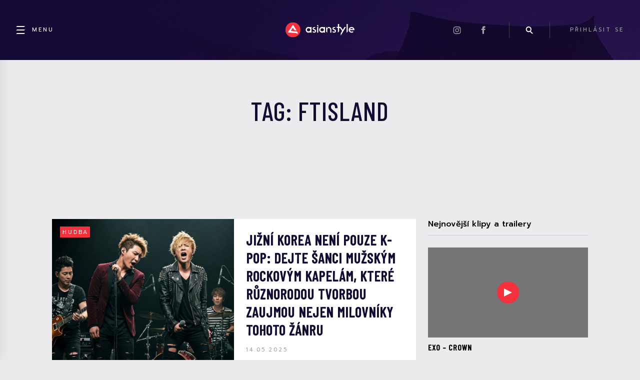

--- FILE ---
content_type: text/html; charset=utf-8
request_url: https://www.google.com/recaptcha/api2/aframe
body_size: 265
content:
<!DOCTYPE HTML><html><head><meta http-equiv="content-type" content="text/html; charset=UTF-8"></head><body><script nonce="LOk-wEodhcC6F_1C2MU3Dw">/** Anti-fraud and anti-abuse applications only. See google.com/recaptcha */ try{var clients={'sodar':'https://pagead2.googlesyndication.com/pagead/sodar?'};window.addEventListener("message",function(a){try{if(a.source===window.parent){var b=JSON.parse(a.data);var c=clients[b['id']];if(c){var d=document.createElement('img');d.src=c+b['params']+'&rc='+(localStorage.getItem("rc::a")?sessionStorage.getItem("rc::b"):"");window.document.body.appendChild(d);sessionStorage.setItem("rc::e",parseInt(sessionStorage.getItem("rc::e")||0)+1);localStorage.setItem("rc::h",'1768973558975');}}}catch(b){}});window.parent.postMessage("_grecaptcha_ready", "*");}catch(b){}</script></body></html>

--- FILE ---
content_type: text/css
request_url: https://asianstyle.cz/wp-content/themes/asianstyle/style.css?ver=5.9.4
body_size: 701
content:
/**
 * This is a global style.
 * Template specific styles are in /css/..
 */
/* Google font – má Latin Extended pro češtinu/slovenštinu */
@import url('https://fonts.googleapis.com/css2?family=Inter:wght@400;500;600;700&display=swap');
/* Make editor post title smaller */
.editor-post-title .editor-post-title__input {
    font-size: 2.3em;
}
.contactPage a,
.link-white-underline {
    text-decoration: underline;
}
.link-white-underline:hover,
.contactPage a:hover {
    color: #f72140;
}
/* -------------------------
   Team / Redakce – layout & font
   ------------------------- */
/* Použij Inter jen v sekci team */
.team,
.team * {
    font-family: "Inter", system-ui, -apple-system, BlinkMacSystemFont, "Segoe UI", sans-serif;
}

/* KRITICKÉ: Přepsání layout kontejneru */
.layout__main--termsOfUse {
    max-width: none !important;
    padding: 0 !important;
    margin: 0 !important;
}

/* Wrapper sekce - roztáhne se na celou šířku */
.team {
    margin: 4rem 0;
    padding: 0 !important;
    width: 100vw !important;
    position: relative !important;
    left: 50% !important;
    right: 50% !important;
    margin-left: -50vw !important;
    margin-right: -50vw !important;
}

/* Nadpis sekce - vycentrovaný */
.team__headline {
    font-size: 1.6rem;
    font-weight: 700;
    text-align: center !important;
    margin: 0 auto 2rem auto !important;
    padding: 0 !important;
    width: 100% !important;
    display: block !important;
}

/* Grid – 3 sloupce, vycentrované */
.team__body {
    display: grid !important;
    grid-template-columns: repeat(3, 240px) !important;
    gap: 3rem 5rem;
    justify-content: center !important;
    justify-items: center !important;
    width: 100% !important;
    margin: 0 !important;
    padding: 0 !important;
}

/* KARTA – šířka = šířka fotky, centrum */
.team .teamMember {
    width: 240px;
    box-sizing: border-box;
    display: flex !important;
    flex-direction: column !important;
    align-items: center !important;
    justify-content: flex-start !important;
    text-align: center !important;
    gap: 1rem;
    margin: 0 !important;
    padding: 0 !important;
}

/* Fotka */
.team .teamMember__image {
    width: 160px;
    height: 160px;
    border-radius: 50%;
    background-size: cover;
    background-position: center;
    margin: 0 !important;
    display: block !important;
}

/* Textová část – taky přesně 160px */
.team .teamMember__info {
    width: 240px;
    display: flex !important;
    flex-direction: column !important;
    align-items: center !important;
    justify-content: center !important;
    text-align: center !important;
    margin: 0 !important;
    padding: 0 !important;
}

/* Texty – natvrdo centrovat, aby nic nepřebilo */
.team .teamMember__name,
.team .teamMember__position,
.team .teamMember__email {
    text-align: center !important;
    width: 100% !important;
    margin: 0 !important;
    padding: 0 !important;
}

/* Jméno */
.team .teamMember__name {
    font-size: 1.1rem;
    font-weight: 700;
    letter-spacing: 0.04em;
    text-transform: uppercase;
    margin-bottom: 0.25rem !important;
}

/* Pozice */
.team .teamMember__position {
    font-size: 0.9rem;
    opacity: 0.75;
    margin-bottom: 0.25rem !important;
}

/* Email */
.team .teamMember__email {
    font-size: 0.85rem;
    opacity: 0.85;
}

/* Tablet – 2 sloupce */
@media (max-width: 960px) {
    .team__body {
        grid-template-columns: repeat(2, 240px) !important;
        gap: 3rem 4rem;
    }
}

/* Mobil – 1 sloupec */
@media (max-width: 640px) {
    .team__body {
        grid-template-columns: 240px !important;
        gap: 3rem 0;
    }
}